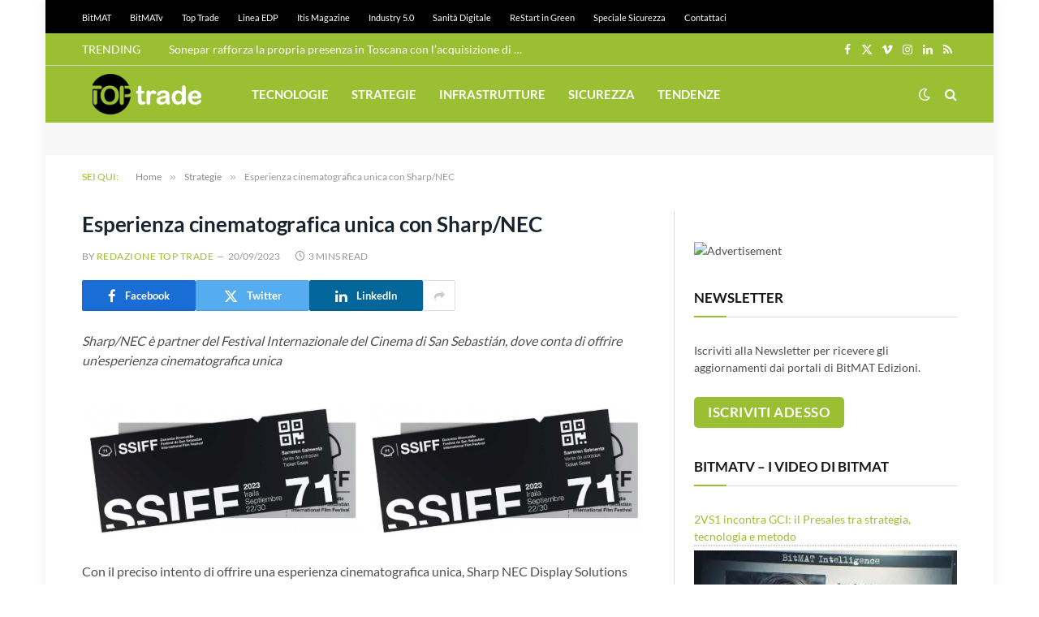

--- FILE ---
content_type: text/html; charset=utf-8
request_url: https://www.google.com/recaptcha/api2/aframe
body_size: 266
content:
<!DOCTYPE HTML><html><head><meta http-equiv="content-type" content="text/html; charset=UTF-8"></head><body><script nonce="wtWy9d0WE87viTdjD2lskA">/** Anti-fraud and anti-abuse applications only. See google.com/recaptcha */ try{var clients={'sodar':'https://pagead2.googlesyndication.com/pagead/sodar?'};window.addEventListener("message",function(a){try{if(a.source===window.parent){var b=JSON.parse(a.data);var c=clients[b['id']];if(c){var d=document.createElement('img');d.src=c+b['params']+'&rc='+(localStorage.getItem("rc::a")?sessionStorage.getItem("rc::b"):"");window.document.body.appendChild(d);sessionStorage.setItem("rc::e",parseInt(sessionStorage.getItem("rc::e")||0)+1);localStorage.setItem("rc::h",'1769793135715');}}}catch(b){}});window.parent.postMessage("_grecaptcha_ready", "*");}catch(b){}</script></body></html>